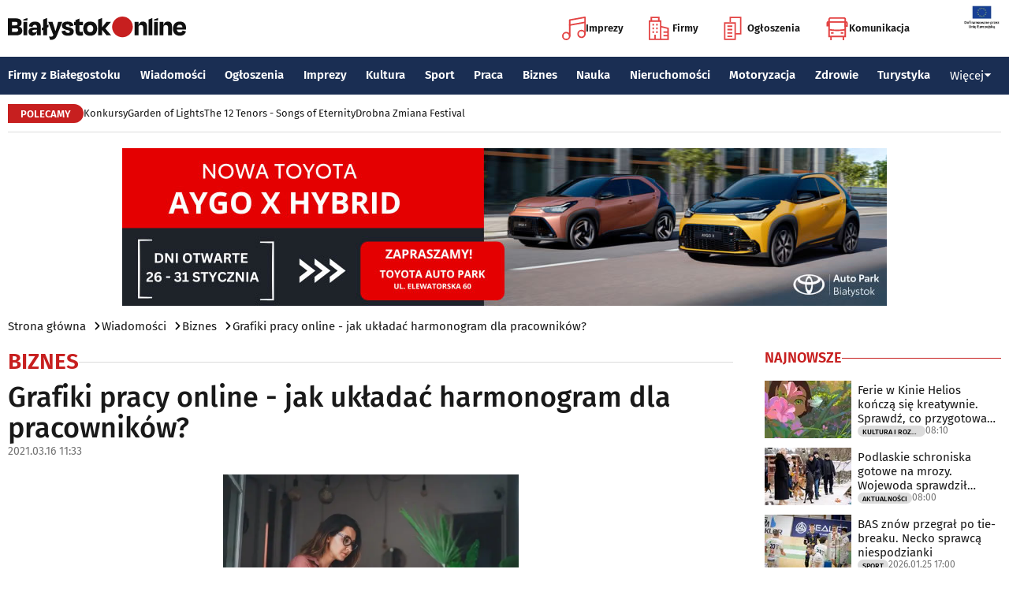

--- FILE ---
content_type: text/html; charset=utf-8
request_url: https://www.bialystokonline.pl/grafiki-pracy-online-jak-ukladac-harmonogram-dla-pracownikow,artykul,122834,4,1.html
body_size: 12452
content:

    
<!DOCTYPE html>
<html lang="pl">
		

<head>

<title>Grafiki pracy online - jak układać harmonogram dla pracowników?, Biznes, Wiadomości Białystok Online Portal Miejski Białystok (Bialystok)</title>


<link rel="preload" href="/font/firasans-regular.woff2" as="font" type="font/woff2" crossorigin>
<link rel="preload" href="/font/firasans-semibold.woff2" as="font" type="font/woff2" crossorigin>
<link rel="preload" href="/font/firasans-medium.woff2" as="font" type="font/woff2" crossorigin>
	

<!-- Białystok, Bialystok -->
<meta name="title" content="Grafiki pracy online - jak układać harmonogram dla pracowników?, Biznes, Wiadomości Białystok Online Portal Miejski Białystok (Bialystok)" /><meta name="keywords" content="białystok, bialystok, bstok, białystokonline, bialystokonline, Grafiki pracy online - jak układać harmonogram dla pracowników?, grafik pracy, harmonogram pracy, czas pracyBiznes, podlasie, online, on line, portal, miejski, informacje, rozrywka, biznes, motoryzacja, dom, mieszkanie, nauka, zdrowie, uroda, praca, turystyka, zakupy, firmy, katalog, firm, imprezy, koncert, lokale, repertuar, kina, teatr, rozkład, urzędy, hotele, ogłoszenia, drobne" /><meta name="description" content="Grafiki pracy online - jak układać harmonogram dla pracowników?, Biznes, Grafiki pracy online pomagają usprawnić proces planowania harmonogramów pracowników. Dzięki temu zapewnimy ciągłość pracy zespołu., Wiadomości Białystok Online - Portal Miejski Białystok (Bialystok). Najpełniejsze i najbardziej aktualne źródło informacji o Białymstoku. Aktualne informacje, Rozrywka, Biznes, Motoryzacja, Dom i Mieszkanie, Nauka, Zdrowie i Uroda, Praca, Turystyka, Zakupy." /><meta name="abstract" content="białystok, bialystok, bstok, białystokonline, bialystokonline, Grafiki pracy online - jak układać harmonogram dla pracowników?, grafik pracy, harmonogram pracy, czas pracyBiznes, podlasie, online, on line, portal, miejski, informacje, rozrywka, biznes, motoryzacja, dom, mieszkanie, nauka, zdrowie, uroda, praca, turystyka, zakupy, firmy, katalog, firm, imprezy, koncert, lokale, repertuar, kina, teatr, rozkład, urzędy, hotele, ogłoszenia, drobne" /><meta name="robots" content="index, follow" />
	<meta name="GOOGLEBOT" content="index, follow" />
	<meta name="revisit-after" content="1 day" />

<meta name="agency" content="BiałystokOnline.pl" />
<meta name="author" content="BiałystokOnline.pl, Bialystok" />
<meta http-equiv="Content-Type" content="text/html; charset=utf-8" />
<meta name="viewport" content="width=device-width, initial-scale=1" />


<!-- OpenGraph data -->
<meta property="og:title" content="Grafiki pracy online - jak układać harmonogram dla pracowników?" /><meta property="og:type" content="article" /><meta property="og:url" content="https://www.bialystokonline.pl/grafiki-pracy-online-jak-ukladac-harmonogram-dla-pracownikow,artykul,122834,4,1.html" /><meta property="og:image" content="https://www.bialystokonline.pl/gfx/gfx_artykuly/202103/122834-a1.webp" />
		  <meta property="og:image:type" content="image/webp">
		  <meta property="og:image:width" content="630" />
		  <meta property="og:image:height" content="420">
			  <meta property="og:description" content="Grafiki pracy online pomagają usprawnić proces planowania harmonogramów pracowników. Dzięki temu zapewnimy ciągłość pracy zespołu." /><meta property="og:site_name" content="BiałystokOnline.pl" /><meta property="og:updated_time" content="2021-03-16 11:33:16" />	
<link rel="canonical" href="https://www.bialystokonline.pl/grafiki-pracy-online-jak-ukladac-harmonogram-dla-pracownikow,artykul,122834,4,1.html" />

	 
<link rel="icon" type="image/png" href="/img/favicon-96x96.png" sizes="96x96" />
<link rel="icon" type="image/svg+xml" href="/img/favicon.svg" />
<link rel="shortcut icon" href="/img/favicon.ico" />
<link rel="apple-touch-icon" sizes="180x180" href="/img/apple-touch-icon.png" />
<meta name="apple-mobile-web-app-title" content="BO" />
<link rel="manifest" href="/img/site.webmanifest" />

<script src="/js/main.min.js?202509292135" defer></script>
<link href="/css/main.min.css?202510172358" rel="stylesheet" type="text/css" />



<script src="https://consent.cookiefirst.com/sites/bialystokonline.pl-862477e6-c1c9-4c22-8cb0-685649c19c10/consent.js"></script>

	

<!-- Google tag (gtag.js) -->
<script async src="https://www.googletagmanager.com/gtag/js?id=G-Q656RGJPYY" data-cookiefirst-script="google_analytics" script="analytics_storage"></script>
<script>
  window.dataLayer = window.dataLayer || [];
  function gtag(){dataLayer.push(arguments);}
  gtag('js', new Date());
   gtag('config', 'G-Q656RGJPYY');gtag('event', 'page_view', {
  								'artykul_dzial': 'Artykuły/Biznes',
  								'artykul_autor': '',
  								'artykul_tytul': 'Grafiki pracy online - jak układać harmonogram dla pracowników?',
								'content_group': 'Artykuły'});
								</script>	
<!-- Facebook Pixel Code -->
<script type="text/plain" data-cookiefirst-script="facebook">
!function(f,b,e,v,n,t,s){if(f.fbq)return;n=f.fbq=function(){n.callMethod?
n.callMethod.apply(n,arguments):n.queue.push(arguments)};if(!f._fbq)f._fbq=n;
n.push=n;n.loaded=!0;n.version='2.0';n.queue=[];t=b.createElement(e);t.async=!0;
t.src=v;s=b.getElementsByTagName(e)[0];s.parentNode.insertBefore(t,s)}(window,
document,'script','https://connect.facebook.net/en_US/fbevents.js');
fbq('init', '763931190431104'); // Insert your pixel ID here.
fbq('track', 'PageView');
</script>
<noscript>
<img height="1" width="1" alt style="display:none" src="https://www.facebook.com/tr?id=763931190431104&ev=PageView&noscript=1" />
</noscript>
<!-- DO NOT MODIFY -->
<!-- End Facebook Pixel Code -->

<script src="https://rum-agent.eu-01.cloud.solarwinds.com/ra-e-1838253088687382528.js" async></script>

</head>

<body>

<header class="topmenu">
    <div class="topmenu-top container">
        <a href="/" title="Białystok Online">
            <img class="topmenu-bo" src="/img/bialystokonline.svg" width="208" height="22" alt="Białystok Online" />
        </a>
        <a href="/informacje,28.html" class="topmenu-ue">
            <picture>
                <source type="image/webp" srcset="/img/ue91.webp 1x,/img/ue182.webp 2x" media="(min-width:79.9375rem)" width="91" height="60" />
				<source type="image/jpg" srcset="/img/ue91.jpg 1x,/img/ue182.jpg 2x" media="(min-width:79.9375rem)" width="91" height="60" />
                <source type="image/webp" srcset="/img/ue45.webp 1x,/img/ue91.webp 2x" width="45" height="30" />
                <source type="image/jpg" srcset="/img/ue45.jpg 1x,/img/ue91.jpg 2x" width="45" height="30" />
                <img src="/img/ue45.jpg" width="45" height="30" alt="" />
            </picture>
        </a>
        <button class="topmenu-hamb" id="hamb-btn" aria-expanded="false" aria-controls="topmenu-nav" aria-haspopup="true" aria-label="Menu nawigacyjne">
            <span class="topmenu-hamb-line"></span>
        </button>
        <nav class="topmenu-ico">
            <ul class="topmenu-icoul">
                <li class="topmenu-icoli">
                    <a href="/imprezy" class="topmenu-icoa">
                        <span class="ico-note2" aria-hidden="true"></span>
                        Imprezy
                    </a>
                </li>
                <li class="topmenu-icoli">
                    <a href="/katalog-firm-i-instytucji" class="topmenu-icoa">
                        <span class="ico-build2" aria-hidden="true"></span>
                        Firmy
                    </a>
                </li>
                <li class="topmenu-icoli">
                    <a href="/ogloszenia" class="topmenu-icoa">
                        <span class="ico-paper2" aria-hidden="true"></span>
                        Ogłoszenia
                    </a>
                </li>
                <li class="topmenu-icoli">
                    <button class="topmenu-icoa">
                        <span class="ico-bus2" aria-hidden="true"></span>
                        Komunikacja
                    </button>
                    <ul class="topmenu-icoul2">
                        <li class="topmenu-icoli2">
                            <a href="/komunikacja-miejska" target=_blank class="topmenu-icoa2">Komunikacja miejska</a>
                        </li>
                        <li class="topmenu-icoli2">
                            <a href="/rozklad-jazdy-pkp-bialystok" class="topmenu-icoa2">Rozkład jazdy PKP Białystok</a>
                        </li>
                    </ul>
                </li>
            </ul>
        </nav>
    </div>
    <nav class="topmenu-nav" id="topmenu-nav" role="menu">
        <div class="topmenu-top container">
            <a href="/" title="Białystok Online">
                <img class="topmenu-bo" src="/img/bialystokonline.svg" width="208" height="22" alt="Białystok Online" />
            </a>
            <a href="/informacje,28.html" class="topmenu-ue">
                <picture>
                <source type="image/webp" srcset="/img/ue45.webp 1x,/img/ue91.webp 2x" />
				<source type="image/jpg" srcset="/img/ue45.jpg 1x,/img/ue91.jpg 2x" />
                <img src="/img/ue45.jpg" width="45" height="30" alt="" />
                </picture>
            </a>
            <button class="topmenu-hamb" id="hamb-btn-close" aria-expanded="true" aria-controls="topmenu-nav" aria-haspopup="true" aria-label="Menu nawigacyjne">
                <span class="topmenu-hamb-line"></span>
            </button>
        </div>
        <div class="topmenu-wrap">
            <ul class="topmenu-ulico">
                <li class="topmenu-li">
                    <a href="/imprezy" class="topmenu-ai">
                        <span class="topmenu-a-ico ico-note" aria-hidden="true"></span>
                        Imprezy
                    </a>
                </li>
                <li class="topmenu-li">
                    <a href="/katalog-firm-i-instytucji" class="topmenu-ai">
                        <span class="topmenu-a-ico ico-build" aria-hidden="true"></span>
                        Firmy
                    </a>
                </li>
                <li class="topmenu-li">
                    <a href="/ogloszenia" class="topmenu-ai">
                        <span class="topmenu-a-ico ico-paper" aria-hidden="true"></span>
                        Ogłoszenia
                    </a>
                </li>
                <li class="topmenu-li">
                    <button class="topmenu-ai topmenu-btn" data-js="expand-btn" aria-expanded="false">
                        <span class="topmenu-a-ico ico-bus" aria-hidden="true"></span>
                        Komunikacja
                        <span class="topmenu-arr"></span>
                    </button>
                    <ul class="topmenu-ul2 topmenu-ul2i">
                        <li class="topmenu-li2">
                            <a href="/komunikacja-miejska" class="topmenu-ai2">Komunikacja miejska</a>
                        </li>
                        <li class="topmenu-li2">
                            <a href="/rozklad-jazdy-pkp-bialystok" class="topmenu-ai2">Rozkład jazdy PKP Białystok</a>
                        </li>
                    </ul>
                </li>
            </ul>
            <ul class="topmenu-ul">
                <li class="topmenu-li">
                    <button class="topmenu-arr" data-js="expand-btn" aria-expanded="false"></button>
                    <a href="/katalog-firm-i-instytucji" class="topmenu-a">Firmy z Białegostoku</a>
                    <ul class="topmenu-ul2">
                        <li class="topmenu-li2">
                            <a href="/katalog-firm-i-instytucji" class="topmenu-a2">Znajdź firmę</a>
                        </li>
                        <li class="topmenu-li2">
                            <a href="/katalog-firm-i-instytucji" class="topmenu-a2">Katalog Firm i Instytucji</a>
                        </li>
                        <li class="topmenu-li2">
                            <a href="/gastronomia-i-jedzenie,grupa,18,1.html" class="topmenu-a2">Gastronomia</a>
                        </li>
                        <li class="topmenu-li2">
                            <a href="/promocje" class="topmenu-a2">Oferty firm</a>
                        </li>
                        <li class="topmenu-li2">
                            <a href="/formularz,dodaj-do-katalogu.html" class="topmenu-a2">+ Dodaj firmę</a>
                        </li>
                    </ul>
                </li>
                <li class="topmenu-li">
                    <button class="topmenu-arr" data-js="expand-btn" aria-expanded="false"></button>
                    <a href="/wiadomosci" class="topmenu-a">Wiadomości</a>
                    <ul class="topmenu-ul2">
                        <li class="topmenu-li2">
                            <a href="/aktualnosci,wiadomosci,1,1.html" class="topmenu-a2">Aktualności</a>
                        </li>
                        <li class="topmenu-li2">
                            <a href="/kultura-i-rozrywka,wiadomosci,2,1.html" class="topmenu-a2">Kultura i rozrywka</a>
                        </li>
                        <li class="topmenu-li2">
                            <a href="/sport,wiadomosci,3,1.html" class="topmenu-a2">Sport</a>
                        </li>
                        <li class="topmenu-li2">
                            <a href="/biznes,wiadomosci,4,1.html" class="topmenu-a2">Biznes</a>
                        </li>
                        <li class="topmenu-li2">
                            <a href="/praca,wiadomosci,10,1.html" class="topmenu-a2">Praca</a>
                        </li>
                        <li class="topmenu-li2">
                            <a href="/fotoreportaze,1.html" class="topmenu-a2">Fotoreportaże</a>
                        </li>
                    </ul>
                </li>
                <li class="topmenu-li">
                    <button class="topmenu-arr" data-js="expand-btn" aria-expanded="false"></button>
                    <a href="/ogloszenia" class="topmenu-a">Ogłoszenia</a>
                    <ul class="topmenu-ul2">
                        <li class="topmenu-li2">
                            <a href="/praca-oferty-pracy,ogloszenia,9,1.html" class="topmenu-a2">Praca: Oferty pracy</a>
                        </li>
                        <li class="topmenu-li2">
                            <a href="/praca-szukam-pracy,ogloszenia,8,1.html" class="topmenu-a2">Praca: Szukam pracy</a>
                        </li>
                        <li class="topmenu-li2">
                            <a href="/nieruchomosci-sprzedam-rynek-wtorny,ogloszenia,5,1.html" class="topmenu-a2">Nieruchomości: rynek wtórny</a>
                        </li>
                        <li class="topmenu-li2">
                            <a href="/nieruchomosci-sprzedam-rynek-pierwotny,ogloszenia,47,1.html" class="topmenu-a2">Nieruchomości: rynek pierwotny</a>
                        </li>
                        <li class="topmenu-li2">
                            <a href="/nieruchomosci-oferuje-do-wynajecia,ogloszenia,44,1.html" class="topmenu-a2">Nieruchomości: do wynajęcia</a>
                        </li>
                        <li class="topmenu-li2">
                            <a href="/promocje" class="topmenu-a2">Oferty firm</a>
                        </li>
                        <li class="topmenu-li2">
                            <a href="/dodaj-ogloszenie,9.html" class="topmenu-a2">+ Dodaj ofertę pracy</a>
                        </li>
                        <li class="topmenu-li2">
                            <a href="/dodaj-ogloszenie,5.html" class="topmenu-a2">+ Dodaj ofertę sprzedaży nieruchomości</a>
                        </li>
                    </ul>
                </li>
                <li class="topmenu-li">
                    <button class="topmenu-arr" data-js="expand-btn" aria-expanded="false"></button>
                    <a href="/imprezy" class="topmenu-a">Imprezy</a>
                    <ul class="topmenu-ul2">
                        <li class="topmenu-li2"><a href="/kultura-i-rozrywka,wiadomosci,2,1.html" class="topmenu-a2">Wiadomości: Kultura i Rozrywka</a></li>
                        <li class="topmenu-li2"><a href="/imprezy" class="topmenu-a2">Kalendarz wydarzeń</a></li>
                        <li class="topmenu-li2"><a href="/klubowe-taneczne-granie-do-piwa,imprezy,1,1.html" class="topmenu-a2">Imprezy klubowe</a></li>
                        <li class="topmenu-li2"><a href="/koncerty,imprezy,8,1.html" class="topmenu-a2">Koncerty</a></li>
                        <li class="topmenu-li2"><a href="/repertuar-kin-i-teatrow" class="topmenu-a2">Repertuar kina, teatr, opera</a></li>
                        <li class="topmenu-li2"><a href="/gastronomia-i-jedzenie,grupa,18,1.html" class="topmenu-a2">Gastronomia i jedzenie</a></li>
                        <li class="topmenu-li2"><a href="/rozrywka,grupa,19,1.html" class="topmenu-a2">Lokale rozrywkowe</a></li>
                        <li class="topmenu-li2"><a href="/konkursy" class="topmenu-a2">Konkursy</a></li>
                        <li class="topmenu-li2"><a href="/fotoreportaze,1.html" class="topmenu-a2">Fotoreportaże</a></li>
                        <li class="topmenu-li2"><a href="/formularz,zglos-impreze.html" class="topmenu-a2">+ Dodaj wydarzenie</a></li>
                    </ul>
                </li>
                <li class="topmenu-li">
                    <button class="topmenu-arr" data-js="expand-btn" aria-expanded="false"></button>
                    <a href="/kultura" class="topmenu-a">Kultura</a>
                    <ul class="topmenu-ul2">
                        <li class="topmenu-li2"><a href="/imprezy" class="topmenu-a2">Kalendarz wydarzeń</a></li>
                        <li class="topmenu-li2"><a href="/repertuar-kin-i-teatrow" class="topmenu-a2">Repertuar kina, teatr, opera</a></li>
                        <li class="topmenu-li2"><a href="/koncerty-muzyki-powaznej,imprezy,2,1.html" class="topmenu-a2">Koncerty muzyki poważnej</a></li>
                        <li class="topmenu-li2"><a href="/wystawy-wernisaze-wydarzenia-artystyczne,imprezy,5,1.html" class="topmenu-a2">Wystawy, wernisaże, wydarzenia artystyczne</a></li>
                        <li class="topmenu-li2"><a href="/kultura-sztuka,grupa,05,1.html" class="topmenu-a2">Obiekty kulturalne</a></li>
                        <li class="topmenu-li2"><a href="/konkursy" class="topmenu-a2">Konkursy</a></li>
                        <li class="topmenu-li2"><a href="/fotoreportaze,1.html" class="topmenu-a2">Fotoreportaże</a></li>
                        <li class="topmenu-li2"><a href="/formularz,zglos-impreze.html" class="topmenu-a2">+ Dodaj wydarzenie</a></li>
                    </ul>
                </li>
                <li class="topmenu-li">
                    <button class="topmenu-arr" data-js="expand-btn" aria-expanded="false"></button>
                    <a href="/sport" class="topmenu-a">Sport</a>
                    <ul class="topmenu-ul2">
                        <li class="topmenu-li2"><a href="/tag.php?s=4&q=jagiellonia" class="topmenu-a2">Jagiellonia</a></li>
                        <li class="topmenu-li2"><a href="/tag.php?s=4&q=podlaski+futbol" class="topmenu-a2">Podlaski futbol</a></li>
                        <li class="topmenu-li2"><a href="/tag.php?s=4&q=ściąga+kibica" class="topmenu-a2">Ściąga kibica</a></li>
                        <li class="topmenu-li2"><a href="/tag.php?s=4&q=bieganie" class="topmenu-a2">Bieganie</a></li>
                        <li class="topmenu-li2"><a href="/tag.php?s=4&q=koszykówka" class="topmenu-a2">Koszykówka</a></li>
                        <li class="topmenu-li2"><a href="/tag.php?s=4&q=siatkówka" class="topmenu-a2">Siatkówka</a></li>
                        <li class="topmenu-li2"><a href="/wydarzenia-sportowe-i-rekreacyjne,imprezy,4,1.html" class="topmenu-a2">Imprezy sportowe</a></li>
                        <li class="topmenu-li2"><a href="/sport-rozrywka-rekreacja,grupa,12,1.html" class="topmenu-a2">Obiekty sportowe</a></li>
                        <li class="topmenu-li2"><a href="/fotoreportaze,1.html" class="topmenu-a2">Fotoreportaże</a></li>
                        <li class="topmenu-li2"><a href="/formularz,zglos-impreze.html" class="topmenu-a2">+ Dodaj wydarzenie</a></li>
                    </ul>
                </li>
                <li class="topmenu-li">
                    <button class="topmenu-arr" data-js="expand-btn" aria-expanded="false"></button>
                    <a href="/praca" class="topmenu-a">Praca</a>
                    <ul class="topmenu-ul2">
                        <li class="topmenu-li2"><a href="/praca-oferty-pracy,ogloszenia,9,1.html" class="topmenu-a2">Oferty pracy</a></li>
                        <li class="topmenu-li2"><a href="/praca-szukam-pracy,ogloszenia,8,1.html" class="topmenu-a2">Szukam pracy</a></li>
                        <li class="topmenu-li2"><a href="/kursy-szkolenia,kategoria,336,02,0,1.html" class="topmenu-a2">Kursy i szkolenia</a></li>
                        <li class="topmenu-li2"><a href="/dodaj-ogloszenie,9.html" class="topmenu-a2">+ Dodaj ofertę pracy</a></li>
                    </ul>
                </li>
                <li class="topmenu-li">
                    <button class="topmenu-arr" data-js="expand-btn" aria-expanded="false"></button>
                    <a href="/biznes" class="topmenu-a">Biznes</a>
                    <ul class="topmenu-ul2">
                        <li class="topmenu-li2"><a href="/katalog-firm-i-instytucji" class="topmenu-a2">Znajdź firmę</a></li>
                        <li class="topmenu-li2"><a href="/katalog-firm-i-instytucji" class="topmenu-a2">Katalog Firm i Instytucji</a></li>
                        <li class="topmenu-li2"><a href="/biznes-prawo-ekonomia,grupa,10,1.html" class="topmenu-a2">Firmy: Biznes, prawo, ekonomia</a></li>
                        <li class="topmenu-li2"><a href="/reklama,grupa,16,1.html" class="topmenu-a2">Firmy: Reklama</a></li>
                        <li class="topmenu-li2"><a href="/urzedy-instytucje,grupa,03,1.html" class="topmenu-a2">Urzędy, instytucje</a></li>
                        <li class="topmenu-li2"><a href="/promocje" class="topmenu-a2">Oferty firm</a></li>
                        <li class="topmenu-li2"><a href="/formularz,dodaj-do-katalogu.html" class="topmenu-a2">+ Dodaj firmę</a></li>
                    </ul>
                </li>
                <li class="topmenu-li">
                    <button class="topmenu-arr" data-js="expand-btn" aria-expanded="false"></button>
                    <a href="/nauka" class="topmenu-a">Nauka</a>
                    <ul class="topmenu-ul2">
                        <li class="topmenu-li2"><a href="/szkoly-wyzsze,kategoria,5,02,0,1.html" class="topmenu-a2">Uczelnie wyższe</a></li>
                        <li class="topmenu-li2"><a href="/szkoly-policealne-i-podyplomowe,kategoria,6,02,0,1.html" class="topmenu-a2">Szkoły policealne i podyplomowe</a></li>
                        <li class="topmenu-li2"><a href="/szkoly-ponadpodstawowe-i-srednie,kategoria,4,02,0,1.html" class="topmenu-a2">Szkoły średnie</a></li>
                        <li class="topmenu-li2"><a href="/szkoly-podstawowe,kategoria,2,02,0,1.html" class="topmenu-a2">Szkoły podstawowe</a></li>
                        <li class="topmenu-li2"><a href="/przedszkola,kategoria,1,02,0,1.html" class="topmenu-a2">Przedszkola</a></li>
                        <li class="topmenu-li2"><a href="/kursy-szkolenia,kategoria,336,02,0,1.html" class="topmenu-a2">Kursy i szkolenia</a></li>
                        <li class="topmenu-li2"><a href="/nauka-korepetycje,ogloszenia,57,1.html" class="topmenu-a2">Korepetycje</a></li>
                        <li class="topmenu-li2"><a href="/formularz,dodaj-do-katalogu.html" class="topmenu-a2">+ Dodaj szkołę</a></li>
                    </ul>
                </li>
                <li class="topmenu-li">
                    <button class="topmenu-arr" data-js="expand-btn" aria-expanded="false"></button>
                    <a href="/nieruchomosci" class="topmenu-a">Nieruchomości</a>
                    <ul class="topmenu-ul2">
                        <li class="topmenu-li2"><a href="/dom-mieszkanie-budownictwo,grupa,01,1.html" class="topmenu-a2">Firmy: Dom, mieszkanie, budownictwo</a></li>
                        <li class="topmenu-li2"><a href="/agencje-nieruchomosci,kategoria,126,01,1.html" class="topmenu-a2">Agencje Nieruchomości</a></li>
                        <li class="topmenu-li2"><a href="/developerzy,kategoria,385,01,1.html" class="topmenu-a2">Developerzy</a></li>
                        <li class="topmenu-li2"><a href="/budowlane-materialy,kategoria,257,01,0,1.html" class="topmenu-a2">Budowlane materiały</a></li>
                        <li class="topmenu-li2"><a href="/drzwi-okna,kategoria,291,01,0,1.html" class="topmenu-a2">Drzwi i okna</a></li>
                        <li class="topmenu-li2"><a href="/meble-sklepy,kategoria,108,01,0,1.html" class="topmenu-a2">Meble</a></li>
                        <li class="topmenu-li2"><a href="/nieruchomosci-sprzedam-rynek-wtorny,ogloszenia,5,1.html" class="topmenu-a2">Nieruchomości: Rynek wtórny</a></li>
                        <li class="topmenu-li2"><a href="/nieruchomosci-sprzedam-rynek-pierwotny,ogloszenia,47,1.html" class="topmenu-a2">Oferty developerów</a></li>
                        <li class="topmenu-li2"><a href="/nieruchomosci-dzialki-grunty,ogloszenia,39,1.html" class="topmenu-a2">Działki, grunty</a></li>
                        <li class="topmenu-li2"><a href="/dodaj-ogloszenie,5.html" class="topmenu-a2">+ Dodaj ofertę sprzedaży nieruchomości</a></li>
						<li class="topmenu-li2"><a href="/dodaj-ogloszenie,47.html" class="topmenu-a2">+ Dodaj ofertę sprzedaży developera</a></li>																																																						
                    </ul>
                </li>
                <li class="topmenu-li">
                    <button class="topmenu-arr" data-js="expand-btn" aria-expanded="false"></button>
                    <a href="/motoryzacja" class="topmenu-a">Motoryzacja</a>
                    <ul class="topmenu-ul2">
                        <li class="topmenu-li2"><a href="/motoryzacja,grupa,08,1.html" class="topmenu-a2">Firmy: Motoryzacja</a></li>
                        <li class="topmenu-li2"><a href="/dealerzy,kategoria,200,08,0,1.html" class="topmenu-a2">Dealerzy</a></li>
                        <li class="topmenu-li2"><a href="/mechanika-pojazdowa,kategoria,190,08,0,1.html" class="topmenu-a2">Mechanika pojazdowa</a></li>
                        <li class="topmenu-li2"><a href="/blacharstwo-lakiernictwo,kategoria,325,08,0,1.html" class="topmenu-a2">Blacharstwo, lakiernictwo</a></li>
                        <li class="topmenu-li2"><a href="/akcesoria-i-czesci-zamienne,kategoria,178,08,0,1.html" class="topmenu-a2">Akcesoria i części zamienne</a></li>
                        <li class="topmenu-li2"><a href="/motoryzacja-sprzedam,ogloszenia,1,1.html" class="topmenu-a2">Ogłoszenia: Sprzedam</a></li>
                        <li class="topmenu-li2"><a href="/dodaj-ogloszenie,1.html" class="topmenu-a2">+ Dodaj ofertę sprzedaży auta</a></li>
                    </ul>
                </li>
                <li class="topmenu-li">
                    <button class="topmenu-arr" data-js="expand-btn" aria-expanded="false"></button>
                    <a href="/zdrowie" class="topmenu-a">Zdrowie</a>
                    <ul class="topmenu-ul2 is-rev">
                        <li class="topmenu-li2"><a href="/zdrowie-medycyna,grupa,07,1.html" class="topmenu-a2">Firmy: Zdrowie, medycyna</a></li>
                        <li class="topmenu-li2"><a href="/zdrowie-gabinety-i-poradnie-medyczne,grupa,07,1.html" class="topmenu-a2">Gabinety i poradnie medyczne</a></li>
                        <li class="topmenu-li2"><a href="/stomatologia,kategoria,24,07,0,1.html" class="topmenu-a2">Stomatolodzy</a></li>
                        <li class="topmenu-li2"><a href="/rehabilitacja-fizjoterapia,kategoria,348,07,0,1.html" class="topmenu-a2">Rehabilitacja, fizjoterapia</a></li>
                        <li class="topmenu-li2"><a href="/psychiatria-psychologia-psychoterapia,kategoria,55,07,0,1.html" class="topmenu-a2">Psychiatria, psychologia, psychoterapia</a></li>
                        <li class="topmenu-li2"><a href="/apteki,kategoria,13,07,0,1.html" class="topmenu-a2">Apteki</a></li>
                    </ul>
                </li>
                <li class="topmenu-li">
                    <button class="topmenu-arr" data-js="expand-btn" aria-expanded="false"></button>
                    <a href="/turystyka" class="topmenu-a">Turystyka</a>
                    <ul class="topmenu-ul2 is-rev">
                        <li class="topmenu-li2"><a href="/turystyka-noclegi,grupa,04,1.html" class="topmenu-a2">Noclegi</a></li>
                        <li class="topmenu-li2"><a href="/hotele-noclegi,kategoria,10,04,0,1.html" class="topmenu-a2">Hotele</a></li>
                        <li class="topmenu-li2"><a href="/biura-podrozy,kategoria,62,04,1.html" class="topmenu-a2">Biura podróży</a></li>
                        <li class="topmenu-li2"><a href="/rozklad-jazdy-pkp-bialystok" class="topmenu-a2">Rozkład jazdy PKP Białystok</a></li>
                        <li class="topmenu-li2"><a href="/komunikacja-miejska" class="topmenu-a2">Komunikacja miejska</a></li>
                    </ul>
                </li>
                <li class="topmenu-li">
                    <button class="topmenu-a topmenu-btn" data-js="expand-btn" aria-expanded="false">Więcej <span class="topmenu-arr"></span></button>
                    <ul class="topmenu-ul2 is-rev">
                        <li class="topmenu-li2">
                            <a href="/uroda" class="topmenu-a2">Uroda</a>
                        </li>
                        <li class="topmenu-li2">
                            <a href="/rodzina" class="topmenu-a2">Rodzina</a>
                        </li>
                        <li class="topmenu-li2">
                            <a href="/kulinaria" class="topmenu-a2">Kulinaria</a>
                        </li>
                        <li class="topmenu-li2">
                            <a href="/drogowka,wiadomosci,15,1.html" class="topmenu-a2">Drogówka</a>
                        </li>
                        <li class="topmenu-li2">
                            <a href="/kryminalne,wiadomosci,14,1.html" class="topmenu-a2">Kryminalne</a>
                        </li>
                        <li class="topmenu-li2">
                            <a href="/kraj-i-swiat,wiadomosci,7,1.html" class="topmenu-a2">Kraj i Świat</a>
                        </li>
                        <li class="topmenu-li2">
                            <a href="/ciekawostki,wiadomosci,8,1.html" class="topmenu-a2">Ciekawostki</a>
                        </li>
                        <li class="topmenu-li2">
                            <a href="/historia-bialegostoku" class="topmenu-a2">Historia Białegostoku</a>
                        </li>
                        <li class="topmenu-li2">
                            <a href="/wazne-telefony" class="topmenu-a2">Ważne telefony</a>
                        </li>
						<li class="topmenu-li2">
                            <a href="/konkursy" class="topmenu-a2">Konkursy</a>
                        </li>
                        <li class="topmenu-li2">
                            <a href="https://reklama.bialystokonline.pl" class="topmenu-a2">Reklama w BiałystokOnline</a>
                        </li>
                    </ul>
                </li>
            </ul>
        <div>
    </nav>
    
<nav class="topmenu-bot container">
        <div class="topmenu-bot-inner">
			<p class="topmenu-bot-label hdr-label"><span>POLECAMY</span></p>
            	<ul class="topmenu-botul">
				
<li class="topmenu-botli"><a href="https://www.bialystokonline.pl/konkursy"  title="Konkursy"  class="topmenu-bota">Konkursy</a></li><li class="topmenu-botli"><a href="https://www.bialystokonline.pl/garden-of-lights-bialystok-park-dinozaurow,impreza,147505,5,1.html"  title="Garden of Lights"  class="topmenu-bota">Garden of Lights</a></li><li class="topmenu-botli"><a href="https://www.bialystokonline.pl/the-12-tenors-songs-of-eternity,impreza,146450,2,1.html"  title="The 12 Tenors - Songs of Eternity"  class="topmenu-bota">The 12 Tenors - Songs of Eternity</a></li><li class="topmenu-botli"><a href="https://www.bialystokonline.pl/drobna-zmiana-festival,ti.html"  title="Drobna Zmiana Festival"  class="topmenu-bota">Drobna Zmiana Festival</a></li>		</ul>
	</div>
</nav>
            
</header>
<aside class="alien-container">
<a href='https://www.bialystokonline.pl/phpads/adclick.php?bannerid=9352&amp;zoneid=0&amp;source=&amp;dest=https%3A%2F%2Fwww.toyota-bialystok.pl%2Fnowe-samochody%2Fnowe-aygo-x%2F%3F%26utm_source%3DBialystokOnline.pl%26utm_campaign%3Dbaner_BialystokOnline%26utm_medium%3Dkampania_banerowa' target='_blank'><img src='https://www.bialystokonline.pl/b/autopark_970x200_20260122.jpg' width='970' height='200' alt='Toyota Auto Park' title='Toyota Auto Park' border='0'></a><div id="beacon_9352" style="position: absolute; left: 0px; top: 0px; visibility: hidden;"><img src='https://www.bialystokonline.pl/phpads/adlog.php?bannerid=9352&amp;clientid=8585&amp;zoneid=0&amp;source=&amp;block=0&amp;capping=0&amp;cb=8165250020d790ae356bd7df1981d937' width='0' height='0' alt='' style='width: 0px; height: 0px;'></div></aside>

<div class="bcrumbs container"><ul class="bcrumbs-ul"><li class="bcrumbs-li"><a class="bcrumbs-a" href="/" title="Strona główna">Strona główna</a></li><li class="bcrumbs-li"><a class="bcrumbs-a" href="/wiadomosci" title="Wiadomości">Wiadomości</a></li><li class="bcrumbs-li"><a class="bcrumbs-a" href="/biznes,wiadomosci,4,1.html" title="Biznes">Biznes</a></li><li class="bcrumbs-li"><a class="bcrumbs-a" href="/grafiki-pracy-online-jak-ukladac-harmonogram-dla-pracownikow,artykul,122834,4,1.html" title="Grafiki pracy online - jak układać harmonogram dla pracowników?">Grafiki pracy online - jak układać harmonogram dla pracowników?</a></li></ul></div>    
    <!-- TRESC -->
    <main class="container l-2-cols">
        <div class="col-main"> <!-- GLOWNA KOLUMNA -->
            <h2 class="hdrline"><a href="/biznes,wiadomosci,4,1.html" id="ArtykulyDzial" title="Biznes">Biznes</a></h2><div class="art-hdr">
       <h1 class="h1">Grafiki pracy online - jak układać harmonogram dla pracowników?</h1>
       <div class="art-date">2021.03.16 11:33</div></div><figure class="art-fig"><div class="art-figim">
            <picture><source type="image/webp" media="(min-width:79.9375rem)" srcset="https://www.bialystokonline.pl/gfx/gfx_artykuly/202103/122834-a1.webp" width="630" height="420" /><source type="image/webp" srcset="https://www.bialystokonline.pl/gfx/gfx_artykuly/202103/122834-e.webp 375w,https://www.bialystokonline.pl/gfx/gfx_artykuly/202103/122834-d.webp 750w" sizes="(min-width:600px) 600px,100vw" width="375" height="250" /><source type="image/jpg" media="(min-width:79.9375rem)" srcset="https://www.bialystokonline.pl/gfx/gfx_artykuly/202103/122834-a1.jpg 1x" width="630" height="420" /><source type="image/jpg" srcset="https://www.bialystokonline.pl/gfx/gfx_artykuly/202103/122834-e.jpg 375w" sizes="(min-width:600px) 600px,100vw" width="375" height="250" /><img class="art-figimgarch" src="https://www.bialystokonline.pl/gfx/gfx_artykuly/202103/122834-e.jpg" width="375" height="250" alt="Grafiki pracy online - jak układać harmonogram dla pracowników?" loading="lazy" fetchpriority="high" />
            </picture></div></figure><p class="art-lid">Grafiki pracy online pomagają usprawnić proces planowania harmonogramów pracowników. Dzięki temu zapewnimy ciągłość pracy zespołu.</p><p class="art-cont"><b>Grafik - co zawiera</b><br />
<br />
Harmonogram czasu pracy to dokument, od którego powinniśmy rozpocząć planowanie podziału obowiązków, organizowanie działań zespołu. Dobrze rozpisany pozwala nam zapewnić ciągłość i efektywność pracy w zakładzie. Oczywiście, w grafiku nie sposób z wyprzedzeniem umieścić informacji o zdarzeniach losowych, L4, urlopach na żądanie czy dniach wziętych przez pracowników na opiekę nad dzieckiem. Takie bieżące sytuacje można jednak z łatwością opanować, korzystając z narzędzi dostępnych online, takich jak elektroniczny grafik dostępny na stronie <a href="https://inewi.pl/Funkcje/Grafiki-Pracy" target="_blank">inewi.pl</a>. <br />
<br />
Jednym z najbardziej ułatwiających pracę narzędzi są właśnie grafiki pracy online - odkryj zalety elektronicznych grafików pracy, korzystając z programu do automatycznego planowania i układania harmonogramu czasu pracy dla pracowników zmianowych, zdalnych, pracujących w trybie normowanym, nienormowanym bądź równoważnym. To pozwoli nam lepiej kontrolować pracę zespołu i bieżąco reagować na zmieniającą się sytuację. W programie możemy dokonać weryfikacji zgodności przyjętych ustaleń z kodeksem pracy, ustawić automatyczne powiadomienia dla pracowników, czy przypisać im konkretne zadania. <br />
<br />
Co powinno znaleźć się w grafiku? Przede wszystkim, w harmonogramie umieścić musimy dni robocze, dni wolne, godziny rozpoczęcia i zakończenia pracy w konkretne dni, a także wymiar czasu pracy.<br />
<br />
W grafik wpisujemy także wszystkie urlopy, ale również odpoczynki dobowe i tygodniowe. Pracownik musi mieć przynajmniej jedną wolną niedzielę raz na cztery tygodnie.<br />
<br />
<b>Tworzenie grafiku pracy</b><br />
<br />
Harmonogram czasu pracy należy tworzyć w oparciu o obowiązujące przepisy. Przede wszystkim, określić musimy ile godzin pracownicy będą musieli przepracować w danym okresie rozliczeniowym. Żeby to wyliczyć zgodnie z przepisami kodeksu pracy, normę tygodniową wynoszącą 40 godzin musimy pomnożyć przez liczbę pełnych tygodni występujących w okresie rozliczeniowym. Dodać należy iloczyn normy dobowej i dni, pozostających do końca okresu rozliczeniowego - tak zwane dni wystające. Cały ten wynik na końcu pomniejszamy o wszystkie święta, które przypadają na dni inne niż niedziela. <br />
<br />
W czasie układania grafiku musimy mieć na uwadze ustawowe przerwy, jakie przysługują pracownikowi pomiędzy kolejnymi dniami pracy. Doba pracownicza trwa 24 godziny. Co do zasady oznacza to, że pracownik powinien zaczynać pracę codziennie o tej samej porze. Różnica w tym zakresie dotyczy pracy na zmiany, ale i tu przepisy jasno określają przerwy między zakończeniem zmiany a rozpoczęciem jej następnego dnia - wynosi ona minimum 11 godzin.<br />
Tworząc grafik pamiętajmy, że każdy pracownik ma prawo do nieprzerwanego urlopu trwającego 14 dni. Resztę dni urlopowych może wykorzystywać nawet pojedynczo. Tak długa nieobecność może mieć wpływ na pracę firmy, warto więc dobrze ją zaplanować.<br />
<br />
Istotne jest, iż pracownicy muszą otrzymać harmonogram na minimum tydzień przed rozpoczęciem czasu jego obowiązywania. To wyprzedzenie pozwala nie tylko pracownikom zorganizować swoje prywatne sprawy, ale również pracodawcy podjąć działania, gdyby okazało się, że należy dokonać zmian w grafiku.</p><div class="art-tags"><strong class="art-tagsh hdr-label">Tagi</strong><ul class="art-tagsul">
                <li class="art-tagsli"><a class="art-tagsa" href="/tag.php?s=4&q=grafik+pracy" title="grafik pracy">grafik pracy</a></li><li class="art-tagsli"><a class="art-tagsa" href="/tag.php?s=4&q=harmonogram+pracy" title="harmonogram pracy">harmonogram pracy</a></li><li class="art-tagsli"><a class="art-tagsa" href="/tag.php?s=4&q=czas+pracy" title="czas pracy">czas pracy</a></li>
            </ul></div><div class="art-aut"><p class="art-autimg">
				<picture>
                            <source type="image/webp" srcset="/img/autor/avatar_1x.webp 1x,/img/autor/avatar_2x.webp 2x" width="64" height="64" />
                            <img class="art-autimgi" src="/img/autor/avatar_1x.jpg" alt="[ARTYKUŁ SPONSOROWANY]" width="64" height="64" loading="lazy" />
                        </picture>
            </p><div>
            <p class="art-autname">[ARTYKUŁ SPONSOROWANY]</p>
            <p>24@bialystokonline.pl</p>
            </div>
        </div><div class="hdrline l-space-top">Przeczytaj także</div><div class="cardbox l-space-bot"><div class="cardbox-wrap"><div class="cardbox-item"><a class="cardbox-itemia" href="/zblizaja-sie-najwieksze-w-regionie-targi-pracy-kazdy-moze-przyjsc,artykul,144943,10,1.html" title="Zbliżają się największe w regionie Targi Pracy. Każdy może przyjść">
                <picture>
                            <source type="image/webp" media="(min-width:79.9375rem)" srcset="https://www.bialystokonline.pl/gfx/gfx_artykuly/202503/144943-300x169.webp 1x,https://www.bialystokonline.pl/gfx/gfx_artykuly/202503/144943-600x338.webp 2x" width="300" height="169" />
                            <source type="image/webp" srcset="https://www.bialystokonline.pl/gfx/gfx_artykuly/202503/144943-300x169.webp 1x,https://www.bialystokonline.pl/gfx/gfx_artykuly/202503/144943-600x338.webp 2x" width="300" height="169" />
                            <img class="cardbox-itemimg" src="https://www.bialystokonline.pl/gfx/gfx_artykuly/202503/144943-300x169.jpg" alt="Zbliżają się największe w regionie Targi Pracy. Każdy może przyjść" width="300" height="169" loading="lazy" />
                        </picture>
            </a><a class="cardbox-itemt" href="/zblizaja-sie-najwieksze-w-regionie-targi-pracy-kazdy-moze-przyjsc,artykul,144943,10,1.html" title="Zbliżają się największe w regionie Targi Pracy. Każdy może przyjść">Zbliżają się największe w regionie Targi Pracy. Każdy może przyjść</a></div><div class="cardbox-item"><a class="cardbox-itemia" href="/targi-pracy-politechniki-bialostockiej-w-wydarzeniu-wezmie-udzial-wielu-pracodawcow,artykul,145518,10,1.html" title="Targi Pracy Politechniki Białostockiej. W wydarzeniu weźmie udział wielu pracodawców">
                <picture>
                            <source type="image/webp" media="(min-width:79.9375rem)" srcset="https://www.bialystokonline.pl/gfx/gfx_artykuly/202505/145518-300x169.webp 1x,https://www.bialystokonline.pl/gfx/gfx_artykuly/202505/145518-600x338.webp 2x" width="300" height="169" />
                            <source type="image/webp" srcset="https://www.bialystokonline.pl/gfx/gfx_artykuly/202505/145518-300x169.webp 1x,https://www.bialystokonline.pl/gfx/gfx_artykuly/202505/145518-600x338.webp 2x" width="300" height="169" />
                            <img class="cardbox-itemimg" src="https://www.bialystokonline.pl/gfx/gfx_artykuly/202505/145518-300x169.jpg" alt="Targi Pracy Politechniki Białostockiej. W wydarzeniu weźmie udział wielu pracodawców" width="300" height="169" loading="lazy" />
                        </picture>
            </a><a class="cardbox-itemt" href="/targi-pracy-politechniki-bialostockiej-w-wydarzeniu-wezmie-udzial-wielu-pracodawcow,artykul,145518,10,1.html" title="Targi Pracy Politechniki Białostockiej. W wydarzeniu weźmie udział wielu pracodawców">Targi Pracy Politechniki Białostockiej. W wydarzeniu weźmie udział wielu pracodawców</a></div><div class="cardbox-item"><a class="cardbox-itemia" href="/setki-osob-poznalo-swoich-pracodawcow-jak-to-zrobili-latwiej-niz-sie-wydaje,artykul,145636,10,1.html" title="Setki osób poznało swoich pracodawców. Jak to zrobili? Łatwiej, niż się wydaje">
                <picture>
                            <source type="image/webp" media="(min-width:79.9375rem)" srcset="https://www.bialystokonline.pl/gfx/gfx_artykuly/202505/145636-300x169.webp 1x,https://www.bialystokonline.pl/gfx/gfx_artykuly/202505/145636-600x338.webp 2x" width="300" height="169" />
                            <source type="image/webp" srcset="https://www.bialystokonline.pl/gfx/gfx_artykuly/202505/145636-300x169.webp 1x,https://www.bialystokonline.pl/gfx/gfx_artykuly/202505/145636-600x338.webp 2x" width="300" height="169" />
                            <img class="cardbox-itemimg" src="https://www.bialystokonline.pl/gfx/gfx_artykuly/202505/145636-300x169.jpg" alt="Setki osób poznało swoich pracodawców. Jak to zrobili? Łatwiej, niż się wydaje" width="300" height="169" loading="lazy" />
                        </picture>
            </a><a class="cardbox-itemt" href="/setki-osob-poznalo-swoich-pracodawcow-jak-to-zrobili-latwiej-niz-sie-wydaje,artykul,145636,10,1.html" title="Setki osób poznało swoich pracodawców. Jak to zrobili? Łatwiej, niż się wydaje">Setki osób poznało swoich pracodawców. Jak to zrobili? Łatwiej, niż się wydaje</a></div></div></div><aside class="alien-container l-space-top l-space-bot"><script async src="https://pagead2.googlesyndication.com/pagead/js/adsbygoogle.js?client=ca-pub-3608507553474075"
     crossorigin="anonymous"></script>
<!-- Artykuły, 300x300 -->
<ins class="adsbygoogle"
     style="display:inline-block;width:300px;height:300px"
     data-ad-client="ca-pub-3608507553474075"
     data-ad-slot="1791122097"></ins>
<script>
     (adsbygoogle = window.adsbygoogle || []).push({});
</script><div id="beacon_5844" style="position: absolute; left: 0px; top: 0px; visibility: hidden;"><img src='https://www.bialystokonline.pl/phpads/adlog.php?bannerid=5844&amp;clientid=5322&amp;zoneid=0&amp;source=&amp;block=0&amp;capping=0&amp;cb=e5f105a58836d2b1e8f0e254b132b98c' width='0' height='0' alt='' style='width: 0px; height: 0px;'></div></aside><div class="hdrline l-space-top">Popularne dzisiaj</div>
					<div class="cardbox l-space-bot"><div class="cardbox-wrap"><div class="cardbox-item">
					<a class="cardbox-itemia" href="/podlaskie-schroniska-gotowe-na-mrozy-wojewoda-sprawdzil-warunki-zwierzat,artykul,148129,1,1.html" title="Podlaskie schroniska gotowe na mrozy. Wojewoda sprawdził warunki zwierząt">
					<picture>
                            <source type="image/webp" media="(min-width:79.9375rem)" srcset="https://www.bialystokonline.pl/gfx/gfx_artykuly/202601/148129/148129-300x169.webp 1x,https://www.bialystokonline.pl/gfx/gfx_artykuly/202601/148129/148129-600x338.webp 2x" width="300" height="169" />
                            <source type="image/webp" srcset="https://www.bialystokonline.pl/gfx/gfx_artykuly/202601/148129/148129-300x169.webp 1x,https://www.bialystokonline.pl/gfx/gfx_artykuly/202601/148129/148129-600x338.webp 2x" width="300" height="169" />
                            <img class="cardbox-itemimg" src="https://www.bialystokonline.pl/gfx/gfx_artykuly/202601/148129/148129-300x169.jpg" alt="Podlaskie schroniska gotowe na mrozy. Wojewoda sprawdził warunki zwierząt" width="300" height="169" loading="lazy" />
                        </picture>
					</a>
					<a class="cardbox-itemt" href="/podlaskie-schroniska-gotowe-na-mrozy-wojewoda-sprawdzil-warunki-zwierzat,artykul,148129,1,1.html" title="Podlaskie schroniska gotowe na mrozy. Wojewoda sprawdził warunki zwierząt">Podlaskie schroniska gotowe na mrozy. Wojewoda sprawdził warunki zwierząt</a>
					</div><div class="cardbox-item">
					<a class="cardbox-itemia" href="/jagiellonia-straci-obronce-rozmowy-sa-zaawansowane,artykul,148130,3,1.html" title="Jagiellonia straci obrońcę? &quot;Rozmowy są zaawansowane&quot;">
					<picture>
                            <source type="image/webp" media="(min-width:79.9375rem)" srcset="https://www.bialystokonline.pl/gfx/gfx_artykuly/202601/148130/148130-300x169.webp 1x,https://www.bialystokonline.pl/gfx/gfx_artykuly/202601/148130/148130-600x338.webp 2x" width="300" height="169" />
                            <source type="image/webp" srcset="https://www.bialystokonline.pl/gfx/gfx_artykuly/202601/148130/148130-300x169.webp 1x,https://www.bialystokonline.pl/gfx/gfx_artykuly/202601/148130/148130-600x338.webp 2x" width="300" height="169" />
                            <img class="cardbox-itemimg" src="https://www.bialystokonline.pl/gfx/gfx_artykuly/202601/148130/148130-300x169.jpg" alt="Jagiellonia straci obrońcę? &quot;Rozmowy są zaawansowane&quot;" width="300" height="169" loading="lazy" />
                        </picture>
					</a>
					<a class="cardbox-itemt" href="/jagiellonia-straci-obronce-rozmowy-sa-zaawansowane,artykul,148130,3,1.html" title="Jagiellonia straci obrońcę? &quot;Rozmowy są zaawansowane&quot;">Jagiellonia straci obrońcę? &quot;Rozmowy są zaawansowane&quot;</a>
					</div><div class="cardbox-item">
					<a class="cardbox-itemia" href="/poszukiwany-patryk-swietochowski-z-bialegostoku-policja-apeluje-o-pomoc,artykul,148123,1,1.html" title="Poszukiwany Patryk Świętochowski z Białegostoku. Policja apeluje o pomoc">
					<picture>
                            <source type="image/webp" media="(min-width:79.9375rem)" srcset="https://www.bialystokonline.pl/gfx/gfx_artykuly/202601/148123/148123-300x169.webp 1x,https://www.bialystokonline.pl/gfx/gfx_artykuly/202601/148123/148123-600x338.webp 2x" width="300" height="169" />
                            <source type="image/webp" srcset="https://www.bialystokonline.pl/gfx/gfx_artykuly/202601/148123/148123-300x169.webp 1x,https://www.bialystokonline.pl/gfx/gfx_artykuly/202601/148123/148123-600x338.webp 2x" width="300" height="169" />
                            <img class="cardbox-itemimg" src="https://www.bialystokonline.pl/gfx/gfx_artykuly/202601/148123/148123-300x169.jpg" alt="Poszukiwany Patryk Świętochowski z Białegostoku. Policja apeluje o pomoc" width="300" height="169" loading="lazy" />
                        </picture>
					</a>
					<a class="cardbox-itemt" href="/poszukiwany-patryk-swietochowski-z-bialegostoku-policja-apeluje-o-pomoc,artykul,148123,1,1.html" title="Poszukiwany Patryk Świętochowski z Białegostoku. Policja apeluje o pomoc">Poszukiwany Patryk Świętochowski z Białegostoku. Policja apeluje o pomoc</a>
					</div></div></div><div class="panelbg">
	<a class="hdrline" href="/fotoreportaze,1.html" title="Fotoreportaże">Fotoreportaże</a>
	<div class="cardbox"><ul class="cardbox-wrap"><li class="cardbox-item"><a class="cardbox-itemia" href="/2025-08-02-krypty-podziemia-i-wnetrze-kosciola-farnego-w-bialymstoku,fotoreportaze,zdjecie,103688,3122,1.html" title="Krypty, podziemia i wnętrze Kościoła Farnego w Białymstoku">
			<picture>
                            <source type="image/webp" media="(min-width:79.9375rem)" srcset="https://www.bialystokonline.pl/galerie/3122/103688-280.webp 1x,https://www.bialystokonline.pl/galerie/3122/103688-560.webp 2x" width="280" height="161" />
                            <source type="image/webp" srcset="https://www.bialystokonline.pl/galerie/3122/103688-280.webp 1x,https://www.bialystokonline.pl/galerie/3122/103688-560.webp 2x" width="280" height="161" />
                            <img class="cardbox-itemimg" src="https://www.bialystokonline.pl/galerie/3122/103688-280.jpg" alt="Krypty, podziemia i wnętrze Kościoła Farnego w Białymstoku" width="280" height="161" loading="lazy" />
                        	</picture>
		</a><a class="cardbox-itemt" href="/2025-08-02-krypty-podziemia-i-wnetrze-kosciola-farnego-w-bialymstoku,fotoreportaze,zdjecie,103688,3122,1.html" title="Krypty, podziemia i wnętrze Kościoła Farnego w Białymstoku">Krypty, podziemia i wnętrze Kościoła Farnego w Białymstoku</a></li><li class="cardbox-item"><a class="cardbox-itemia" href="/2025-09-06-moricon-2025,fotoreportaze,zdjecie,104269,3130,1.html" title="Moricon 2025">
			<picture>
                            <source type="image/webp" media="(min-width:79.9375rem)" srcset="https://www.bialystokonline.pl/galerie/3130/104269-280.webp 1x,https://www.bialystokonline.pl/galerie/3130/104269-560.webp 2x" width="280" height="161" />
                            <source type="image/webp" srcset="https://www.bialystokonline.pl/galerie/3130/104269-280.webp 1x,https://www.bialystokonline.pl/galerie/3130/104269-560.webp 2x" width="280" height="161" />
                            <img class="cardbox-itemimg" src="https://www.bialystokonline.pl/galerie/3130/104269-280.jpg" alt="Moricon 2025" width="280" height="161" loading="lazy" />
                        	</picture>
		</a><a class="cardbox-itemt" href="/2025-09-06-moricon-2025,fotoreportaze,zdjecie,104269,3130,1.html" title="Moricon 2025">Moricon 2025</a></li><li class="cardbox-item"><a class="cardbox-itemia" href="/2025-08-24-xix-i-xx-miedzynarodowa-wystawa-psow-rasowych,fotoreportaze,zdjecie,104028,3127,1.html" title="XIX i XX Międzynarodowa Wystawa Psów Rasowych">
			<picture>
                            <source type="image/webp" media="(min-width:79.9375rem)" srcset="https://www.bialystokonline.pl/galerie/3127/104028-280.webp 1x,https://www.bialystokonline.pl/galerie/3127/104028-560.webp 2x" width="280" height="161" />
                            <source type="image/webp" srcset="https://www.bialystokonline.pl/galerie/3127/104028-280.webp 1x,https://www.bialystokonline.pl/galerie/3127/104028-560.webp 2x" width="280" height="161" />
                            <img class="cardbox-itemimg" src="https://www.bialystokonline.pl/galerie/3127/104028-280.jpg" alt="XIX i XX Międzynarodowa Wystawa Psów Rasowych" width="280" height="161" loading="lazy" />
                        	</picture>
		</a><a class="cardbox-itemt" href="/2025-08-24-xix-i-xx-miedzynarodowa-wystawa-psow-rasowych,fotoreportaze,zdjecie,104028,3127,1.html" title="XIX i XX Międzynarodowa Wystawa Psów Rasowych">XIX i XX Międzynarodowa Wystawa Psów Rasowych</a></li></ul></div></div>        </div> <!-- END GLOWNA KOLUMNA -->
        <div class="col-side"> <!-- PRAWA KOLUMNA -->
                        <div class="boxside"><h6 class="hdrline accent">Najnowsze</h6><ul><li class="boxside-item"><a class="boxside-image" href="ferie-w-kinie-helios-koncza-sie-kreatywnie-sprawdz-co-przygotowano-dla-dzieci,artykul,148100,2,1.html"><picture>
                            <source type="image/webp" media="(min-width:79.9375rem)" srcset="https://www.bialystokonline.pl/gfx/gfx_artykuly/202601/148100/148100-110x73.webp 1x,https://www.bialystokonline.pl/gfx/gfx_artykuly/202601/148100/148100-220x146.webp 2x" width="110" height="73" />
                            <source type="image/webp" srcset="https://www.bialystokonline.pl/gfx/gfx_artykuly/202601/148100/148100-110x73.webp 1x,https://www.bialystokonline.pl/gfx/gfx_artykuly/202601/148100/148100-220x146.webp 2x" width="110" height="73" />
                            <img class="boxside-img" src="https://www.bialystokonline.pl/gfx/gfx_artykuly/202601/148100/148100-110x73.jpg" alt="Ferie w Kinie Helios kończą się kreatywnie. Sprawdź, co przygotowano dla dzieci" width="110" height="73" loading="lazy" />
                        </picture></a><div class="boxside-text">
						<a class="boxside-title" href="ferie-w-kinie-helios-koncza-sie-kreatywnie-sprawdz-co-przygotowano-dla-dzieci,artykul,148100,2,1.html" title="Ferie w Kinie Helios kończą się kreatywnie. Sprawdź, co przygotowano dla dzieci">Ferie w Kinie Helios kończą się kreatywnie. Sprawdź, co przygotowano dla dzieci</a>
						<p class="boxside-info">
							<a class="tag" href="kultura-i-rozrywka,wiadomosci,2,1.html">Kultura i Rozrywka</a>
							<span class="boxside-date">08:10</span>
						</p>
						</div>
					</li><li class="boxside-item"><a class="boxside-image" href="podlaskie-schroniska-gotowe-na-mrozy-wojewoda-sprawdzil-warunki-zwierzat,artykul,148129,1,1.html"><picture>
                            <source type="image/webp" media="(min-width:79.9375rem)" srcset="https://www.bialystokonline.pl/gfx/gfx_artykuly/202601/148129/148129-110x73.webp 1x,https://www.bialystokonline.pl/gfx/gfx_artykuly/202601/148129/148129-220x146.webp 2x" width="110" height="73" />
                            <source type="image/webp" srcset="https://www.bialystokonline.pl/gfx/gfx_artykuly/202601/148129/148129-110x73.webp 1x,https://www.bialystokonline.pl/gfx/gfx_artykuly/202601/148129/148129-220x146.webp 2x" width="110" height="73" />
                            <img class="boxside-img" src="https://www.bialystokonline.pl/gfx/gfx_artykuly/202601/148129/148129-110x73.jpg" alt="Podlaskie schroniska gotowe na mrozy. Wojewoda sprawdził warunki zwierząt" width="110" height="73" loading="lazy" />
                        </picture></a><div class="boxside-text">
						<a class="boxside-title" href="podlaskie-schroniska-gotowe-na-mrozy-wojewoda-sprawdzil-warunki-zwierzat,artykul,148129,1,1.html" title="Podlaskie schroniska gotowe na mrozy. Wojewoda sprawdził warunki zwierząt">Podlaskie schroniska gotowe na mrozy. Wojewoda sprawdził warunki zwierząt</a>
						<p class="boxside-info">
							<a class="tag" href="aktualnosci,wiadomosci,1,1.html">Aktualności</a>
							<span class="boxside-date">08:00</span>
						</p>
						</div>
					</li><li class="boxside-item"><a class="boxside-image" href="bas-znow-przegral-po-tie-breaku-necko-sprawca-niespodzianki,artykul,148133,3,1.html"><picture>
                            <source type="image/webp" media="(min-width:79.9375rem)" srcset="https://www.bialystokonline.pl/gfx/gfx_artykuly/202601/148133/148133-110x73.webp 1x,https://www.bialystokonline.pl/gfx/gfx_artykuly/202601/148133/148133-220x146.webp 2x" width="110" height="73" />
                            <source type="image/webp" srcset="https://www.bialystokonline.pl/gfx/gfx_artykuly/202601/148133/148133-110x73.webp 1x,https://www.bialystokonline.pl/gfx/gfx_artykuly/202601/148133/148133-220x146.webp 2x" width="110" height="73" />
                            <img class="boxside-img" src="https://www.bialystokonline.pl/gfx/gfx_artykuly/202601/148133/148133-110x73.jpg" alt="BAS znów przegrał po tie-breaku. Necko sprawcą niespodzianki" width="110" height="73" loading="lazy" />
                        </picture></a><div class="boxside-text">
						<a class="boxside-title" href="bas-znow-przegral-po-tie-breaku-necko-sprawca-niespodzianki,artykul,148133,3,1.html" title="BAS znów przegrał po tie-breaku. Necko sprawcą niespodzianki">BAS znów przegrał po tie-breaku. Necko sprawcą niespodzianki</a>
						<p class="boxside-info">
							<a class="tag" href="sport,wiadomosci,3,1.html">Sport</a>
							<span class="boxside-date">2026.01.25 17:00</span>
						</p>
						</div>
					</li><li class="boxside-item"><a class="boxside-image" href="duma-podlasia-pozyskala-napastnika,artykul,148132,3,1.html"><picture>
                            <source type="image/webp" media="(min-width:79.9375rem)" srcset="https://www.bialystokonline.pl/gfx/gfx_artykuly/202601/148132/148132-110x73.webp 1x,https://www.bialystokonline.pl/gfx/gfx_artykuly/202601/148132/148132-220x146.webp 2x" width="110" height="73" />
                            <source type="image/webp" srcset="https://www.bialystokonline.pl/gfx/gfx_artykuly/202601/148132/148132-110x73.webp 1x,https://www.bialystokonline.pl/gfx/gfx_artykuly/202601/148132/148132-220x146.webp 2x" width="110" height="73" />
                            <img class="boxside-img" src="https://www.bialystokonline.pl/gfx/gfx_artykuly/202601/148132/148132-110x73.jpg" alt="Duma Podlasia pozyskała napastnika" width="110" height="73" loading="lazy" />
                        </picture></a><div class="boxside-text">
						<a class="boxside-title" href="duma-podlasia-pozyskala-napastnika,artykul,148132,3,1.html" title="Duma Podlasia pozyskała napastnika">Duma Podlasia pozyskała napastnika</a>
						<p class="boxside-info">
							<a class="tag" href="sport,wiadomosci,3,1.html">Sport</a>
							<span class="boxside-date">2026.01.25 15:45</span>
						</p>
						</div>
					</li><li class="boxside-item"><a class="boxside-image" href="adrian-siemieniec-po-zgrupowaniu-nie-przygotowywalismy-sie-w-pelnej-grupie,artykul,148131,3,1.html"><picture>
                            <source type="image/webp" media="(min-width:79.9375rem)" srcset="https://www.bialystokonline.pl/gfx/gfx_artykuly/202601/148131/148131-110x73.webp 1x,https://www.bialystokonline.pl/gfx/gfx_artykuly/202601/148131/148131-220x146.webp 2x" width="110" height="73" />
                            <source type="image/webp" srcset="https://www.bialystokonline.pl/gfx/gfx_artykuly/202601/148131/148131-110x73.webp 1x,https://www.bialystokonline.pl/gfx/gfx_artykuly/202601/148131/148131-220x146.webp 2x" width="110" height="73" />
                            <img class="boxside-img" src="https://www.bialystokonline.pl/gfx/gfx_artykuly/202601/148131/148131-110x73.jpg" alt="Adrian Siemieniec po zgrupowaniu: Nie przygotowywaliśmy się w pełnej grupie" width="110" height="73" loading="lazy" />
                        </picture></a><div class="boxside-text">
						<a class="boxside-title" href="adrian-siemieniec-po-zgrupowaniu-nie-przygotowywalismy-sie-w-pelnej-grupie,artykul,148131,3,1.html" title="Adrian Siemieniec po zgrupowaniu: Nie przygotowywaliśmy się w pełnej grupie">Adrian Siemieniec po zgrupowaniu: Nie przygotowywaliśmy się w pełnej grupie</a>
						<p class="boxside-info">
							<a class="tag" href="sport,wiadomosci,3,1.html">Sport</a>
							<span class="boxside-date">2026.01.25 09:43</span>
						</p>
						</div>
					</li><li class="boxside-item"><a class="boxside-image" href="jagiellonia-straci-obronce-rozmowy-sa-zaawansowane,artykul,148130,3,1.html"><picture>
                            <source type="image/webp" media="(min-width:79.9375rem)" srcset="https://www.bialystokonline.pl/gfx/gfx_artykuly/202601/148130/148130-110x73.webp 1x,https://www.bialystokonline.pl/gfx/gfx_artykuly/202601/148130/148130-220x146.webp 2x" width="110" height="73" />
                            <source type="image/webp" srcset="https://www.bialystokonline.pl/gfx/gfx_artykuly/202601/148130/148130-110x73.webp 1x,https://www.bialystokonline.pl/gfx/gfx_artykuly/202601/148130/148130-220x146.webp 2x" width="110" height="73" />
                            <img class="boxside-img" src="https://www.bialystokonline.pl/gfx/gfx_artykuly/202601/148130/148130-110x73.jpg" alt="Jagiellonia straci obrońcę? &quot;Rozmowy są zaawansowane&quot;" width="110" height="73" loading="lazy" />
                        </picture></a><div class="boxside-text">
						<a class="boxside-title" href="jagiellonia-straci-obronce-rozmowy-sa-zaawansowane,artykul,148130,3,1.html" title="Jagiellonia straci obrońcę? &quot;Rozmowy są zaawansowane&quot;">Jagiellonia straci obrońcę? &quot;Rozmowy są zaawansowane&quot;</a>
						<p class="boxside-info">
							<a class="tag" href="sport,wiadomosci,3,1.html">Sport</a>
							<span class="boxside-date">2026.01.24 09:31</span>
						</p>
						</div>
					</li><li class="boxside-item"><a class="boxside-image" href="para-od-kradziezy-perfum-w-rekach-policji-kobieta-ma-dodatkowy-zarzut,artykul,148119,14,1.html"><picture>
                            <source type="image/webp" media="(min-width:79.9375rem)" srcset="https://www.bialystokonline.pl/gfx/gfx_artykuly/202601/148119/148119-110x73.webp 1x,https://www.bialystokonline.pl/gfx/gfx_artykuly/202601/148119/148119-220x146.webp 2x" width="110" height="73" />
                            <source type="image/webp" srcset="https://www.bialystokonline.pl/gfx/gfx_artykuly/202601/148119/148119-110x73.webp 1x,https://www.bialystokonline.pl/gfx/gfx_artykuly/202601/148119/148119-220x146.webp 2x" width="110" height="73" />
                            <img class="boxside-img" src="https://www.bialystokonline.pl/gfx/gfx_artykuly/202601/148119/148119-110x73.jpg" alt="Para od kradzieży perfum w rękach policji. Kobieta ma dodatkowy zarzut" width="110" height="73" loading="lazy" />
                        </picture></a><div class="boxside-text">
						<a class="boxside-title" href="para-od-kradziezy-perfum-w-rekach-policji-kobieta-ma-dodatkowy-zarzut,artykul,148119,14,1.html" title="Para od kradzieży perfum w rękach policji. Kobieta ma dodatkowy zarzut">Para od kradzieży perfum w rękach policji. Kobieta ma dodatkowy zarzut</a>
						<p class="boxside-info">
							<a class="tag" href="kryminalne,wiadomosci,14,1.html">Kryminalne</a>
							<span class="boxside-date">2026.01.23 19:40</span>
						</p>
						</div>
					</li></ul><a href="/wiadomosci" class="cta">Więcej wiadomości</a></div>
            <aside class="alien-container">
                <a href='https://www.bialystokonline.pl/phpads/adclick.php?bannerid=11945&amp;zoneid=0&amp;source=&amp;dest=https%3A%2F%2Fgaleriaarsenal.pl%2Fwystawy%2Falicja-pakosz-ptaki-mowia-po-polsku%2F%3F%26utm_source%3DBialystokOnline.pl%26utm_campaign%3Dbaner_BialystokOnline%26utm_medium%3Dkampania_banerowa' target='_blank'><img src='https://www.bialystokonline.pl/b/galeria_arsenal_300x250_20251013.jpg' width='300' height='250' alt='Galeria Arsenał' title='Galeria Arsenał' border='0'></a><div id="beacon_11945" style="position: absolute; left: 0px; top: 0px; visibility: hidden;"><img src='https://www.bialystokonline.pl/phpads/adlog.php?bannerid=11945&amp;clientid=5760&amp;zoneid=0&amp;source=&amp;block=0&amp;capping=0&amp;cb=a3a5e472ae0a0d6728b3c2f3235d0c9e' width='0' height='0' alt='' style='width: 0px; height: 0px;'></div>            </aside>

            <div class="boxside"><h6 class="hdrline accent">Popularne</h6><ul class="boxside-wrap"><li class="boxside-banner">
						<a class="boxside-banhref" href="bialostocka-plywalnia-po-przebudowie-to-najwieksza-inwestycja-od-50-lat,artykul,148117,1,1.html" title="Białostocka pływalnia po przebudowie. To największa inwestycja od 50 lat"><picture>
                            <source type="image/webp" media="(min-width:79.9375rem)" srcset="https://www.bialystokonline.pl/gfx/gfx_artykuly/202601/148117/148117-300x169.webp 1x,https://www.bialystokonline.pl/gfx/gfx_artykuly/202601/148117/148117-600x338.webp 2x" width="300" height="169" />
                            <source type="image/webp" srcset="https://www.bialystokonline.pl/gfx/gfx_artykuly/202601/148117/148117-300x169.webp 1x,https://www.bialystokonline.pl/gfx/gfx_artykuly/202601/148117/148117-600x338.webp 2x" width="300" height="169" />
                            <img class="boxside-banimg" src="https://www.bialystokonline.pl/gfx/gfx_artykuly/202601/148117/148117-300x169.jpg" alt="Białostocka pływalnia po przebudowie. To największa inwestycja od 50 lat" width="300" height="169" loading="lazy" />
                        </picture><span class="boxside-bantxt"><span class="line-clamp">Białostocka pływalnia po przebudowie. To największa inwestycja od 50 lat</span></span>
						</a>
					</li><li class="boxside-banner">
						<a class="boxside-banhref" href="nie-zyje-koszykarz-zubrow-mecz-bialostockiej-druzyny-zostal-odwolany,artykul,148082,3,1.html" title="Nie żyje koszykarz Żubrów. Mecz białostockiej drużyny został odwołany"><picture>
                            <source type="image/webp" media="(min-width:79.9375rem)" srcset="https://www.bialystokonline.pl/gfx/gfx_artykuly/202601/148082/148082-300x169.webp 1x,https://www.bialystokonline.pl/gfx/gfx_artykuly/202601/148082/148082-600x338.webp 2x" width="300" height="169" />
                            <source type="image/webp" srcset="https://www.bialystokonline.pl/gfx/gfx_artykuly/202601/148082/148082-300x169.webp 1x,https://www.bialystokonline.pl/gfx/gfx_artykuly/202601/148082/148082-600x338.webp 2x" width="300" height="169" />
                            <img class="boxside-banimg" src="https://www.bialystokonline.pl/gfx/gfx_artykuly/202601/148082/148082-300x169.jpg" alt="Nie żyje koszykarz Żubrów. Mecz białostockiej drużyny został odwołany" width="300" height="169" loading="lazy" />
                        </picture><span class="boxside-bantxt"><span class="line-clamp">Nie żyje koszykarz Żubrów. Mecz białostockiej drużyny został odwołany</span></span>
						</a>
					</li><li class="boxside-banner">
						<a class="boxside-banhref" href="tragiczny-poranek-w-podlaskiem-zmarla-kobieta-znaleziona-przy-banku,artykul,148069,1,1.html" title="Tragiczny poranek w Podlaskiem. Zmarła kobieta znaleziona przy banku"><picture>
                            <source type="image/webp" media="(min-width:79.9375rem)" srcset="https://www.bialystokonline.pl/gfx/gfx_artykuly/202601/148069/148069-300x169.webp 1x,https://www.bialystokonline.pl/gfx/gfx_artykuly/202601/148069/148069-600x338.webp 2x" width="300" height="169" />
                            <source type="image/webp" srcset="https://www.bialystokonline.pl/gfx/gfx_artykuly/202601/148069/148069-300x169.webp 1x,https://www.bialystokonline.pl/gfx/gfx_artykuly/202601/148069/148069-600x338.webp 2x" width="300" height="169" />
                            <img class="boxside-banimg" src="https://www.bialystokonline.pl/gfx/gfx_artykuly/202601/148069/148069-300x169.jpg" alt="Tragiczny poranek w Podlaskiem. Zmarła kobieta znaleziona przy banku" width="300" height="169" loading="lazy" />
                        </picture><span class="boxside-bantxt"><span class="line-clamp">Tragiczny poranek w Podlaskiem. Zmarła kobieta znaleziona przy banku</span></span>
						</a>
					</li><li class="boxside-banner">
						<a class="boxside-banhref" href="sparing-jagiellonii-przerwany-duma-podlasia-prowadzila-3-0,artykul,148122,3,1.html" title="Sparing Jagiellonii przerwany. Duma Podlasia prowadziła 3:0"><picture>
                            <source type="image/webp" media="(min-width:79.9375rem)" srcset="https://www.bialystokonline.pl/gfx/gfx_artykuly/202601/148122/148122-300x169.webp 1x,https://www.bialystokonline.pl/gfx/gfx_artykuly/202601/148122/148122-600x338.webp 2x" width="300" height="169" />
                            <source type="image/webp" srcset="https://www.bialystokonline.pl/gfx/gfx_artykuly/202601/148122/148122-300x169.webp 1x,https://www.bialystokonline.pl/gfx/gfx_artykuly/202601/148122/148122-600x338.webp 2x" width="300" height="169" />
                            <img class="boxside-banimg" src="https://www.bialystokonline.pl/gfx/gfx_artykuly/202601/148122/148122-300x169.jpg" alt="Sparing Jagiellonii przerwany. Duma Podlasia prowadziła 3:0" width="300" height="169" loading="lazy" />
                        </picture><span class="boxside-bantxt"><span class="line-clamp">Sparing Jagiellonii przerwany. Duma Podlasia prowadziła 3:0</span></span>
						</a>
					</li><li class="boxside-banner">
						<a class="boxside-banhref" href="jagiellonia-straci-obronce-rozmowy-sa-zaawansowane,artykul,148130,3,1.html" title="Jagiellonia straci obrońcę? &quot;Rozmowy są zaawansowane&quot;"><picture>
                            <source type="image/webp" media="(min-width:79.9375rem)" srcset="https://www.bialystokonline.pl/gfx/gfx_artykuly/202601/148130/148130-300x169.webp 1x,https://www.bialystokonline.pl/gfx/gfx_artykuly/202601/148130/148130-600x338.webp 2x" width="300" height="169" />
                            <source type="image/webp" srcset="https://www.bialystokonline.pl/gfx/gfx_artykuly/202601/148130/148130-300x169.webp 1x,https://www.bialystokonline.pl/gfx/gfx_artykuly/202601/148130/148130-600x338.webp 2x" width="300" height="169" />
                            <img class="boxside-banimg" src="https://www.bialystokonline.pl/gfx/gfx_artykuly/202601/148130/148130-300x169.jpg" alt="Jagiellonia straci obrońcę? &quot;Rozmowy są zaawansowane&quot;" width="300" height="169" loading="lazy" />
                        </picture><span class="boxside-bantxt"><span class="line-clamp">Jagiellonia straci obrońcę? &quot;Rozmowy są zaawansowane&quot;</span></span>
						</a>
					</li></ul></div>
            <a href="/inf.php?id=27" class="boxcontact">
        <p class="hdr-label boxcontact-hdr">Masz ciekawy temat?</p>
        <p class="boxcontact-txt">Wiesz, że zdarzyło się coś interesującego w Białymstoku lub okolicy? Chcesz abyśmy o&nbsp;czymś napisali?</p>
        <p class="hdr-label boxcontact-btn"><span class="ico-mail"></span> Napisz do nas</p>
    </a>
            <div class="boxside-single"><div class="hdrline accent">Polecamy</div><div class="boxside-single-data"><a class="boxside-single-hdr" href="/laminat-sp-j,firma,11257,158,01,0,1.html" title="Laminat Sp. J.">Laminat Sp. J.</a><p><a href="/laminat-sp-j,firma,11257,158,01,0,1.html">Więcej informacji</a></p></div></div>			
            <div class="boxside-inv">
                <h6 class="hdrline accent">Katalog Firm</h6>
                <ul><li class="boxside-invli"><a href="/biznes-prawo-ekonomia,grupa,10,1.html" title="Biznes, prawo, ekonomia">Biznes, prawo, ekonomia</a></li><li class="boxside-invli"><a href="/dom-mieszkanie-budownictwo,grupa,01,1.html" title="Dom, mieszkanie, budownictwo">Dom, mieszkanie, budownictwo</a></li><li class="boxside-invli"><a href="/gastronomia-i-jedzenie,grupa,18,1.html" title="Gastronomia i jedzenie">Gastronomia i jedzenie</a></li><li class="boxside-invli"><a href="/handel,grupa,17,1.html" title="Handel">Handel</a></li><li class="boxside-invli"><a href="/internet-komputery,grupa,11,1.html" title="Internet, komputery">Internet, komputery</a></li><li class="boxside-invli"><a href="/komunikacja-transport,grupa,15,1.html" title="Komunikacja, transport">Komunikacja, transport</a></li><li class="boxside-invli"><a href="/kultura-sztuka,grupa,05,1.html" title="Kultura, sztuka">Kultura, sztuka</a></li><li class="boxside-invli"><a href="/moda-uroda,grupa,14,1.html" title="Moda, uroda">Moda, uroda</a></li><li class="boxside-invli"><a href="/motoryzacja,grupa,08,1.html" title="Motoryzacja">Motoryzacja</a></li><li class="boxside-invli"><a href="/nauka-edukacja-szkolnictwo,grupa,02,1.html" title="Nauka, edukacja, szkolnictwo">Nauka, edukacja, szkolnictwo</a></li><li class="boxside-invli"><a href="/produkcja-uslugi,grupa,09,1.html" title="Produkcja, usługi">Produkcja, usługi</a></li><li class="boxside-invli"><a href="/reklama,grupa,16,1.html" title="Reklama">Reklama</a></li><li class="boxside-invli"><a href="/rozrywka,grupa,19,1.html" title="Rozrywka">Rozrywka</a></li><li class="boxside-invli"><a href="/sport-rekreacja,grupa,12,1.html" title="Sport, rekreacja">Sport, rekreacja</a></li><li class="boxside-invli"><a href="/turystyka-noclegi,grupa,04,1.html" title="Turystyka, noclegi">Turystyka, noclegi</a></li><li class="boxside-invli"><a href="/urzedy-instytucje,grupa,03,1.html" title="Urzędy, instytucje">Urzędy, instytucje</a></li><li class="boxside-invli"><a href="/zdrowie,grupa,07,1.html" title="Zdrowie">Zdrowie</a></li></ul>
        <a href="/katalog-firm-i-instytucji" title="Wszystkie kategorie" class="boxside-inva" >Wszystkie kategorie</a>
        </div>
        </div> <!-- END PRAWA KOLUMNA -->
    </main>
    		
<footer class="foot">
    <ul class="foot-top">
        <li class="foot-li"><a class="foot-a" href="/informacje,12.html" title="O portalu">O portalu</a></li>
        <li class="foot-li"><a class="foot-a" href="https://reklama.bialystokonline.pl" title="Reklama">Reklama</a></li>
        <li class="foot-li"><a class="foot-a" href="https://reklama.bialystokonline.pl/patronat-medialny-bialystokonline,42.html" title="Patronat">Patronat</a></li>
        <li class="foot-li"><a class="foot-a" href="/informacje,20.html" title="Praca">Praca</a></li>
        <li class="foot-li"><a class="foot-a" href="/informacje,2.html" title="Kontakt">Kontakt</a></li>
        <li class="foot-li"><a class="foot-a" href="/informacje" title="Pomoc">Pomoc</a></li>
        <li class="foot-li"><a class="foot-a" href="https://isok.bialystokonline.pl/login" title="ISOK" target=_blank>ISOK</a></li>
        <li class="foot-li"><a class="foot-a bold" href="/logowanie" title="Twój Profil" >Twój Profil</a></li>
    </ul>
    <p>
        <a class="foot-a" href="/informacje,23.html">Polityka prywatności</a> | <a class="foot-a" href="/informacje,25.html">Polityka cookies</a>
        <small class="foot-copy">
            <a class="foot-a" href="/informacje,9.html">Copyright</a> &copy; 2001-2026 BiałystokOnline Sp. z o.o.
        </small>
    </p>
    <p>Adres redakcji: ul. Sienkiewicza 49 lok. 311, Białystok, tel. 85 746 07 39</p>
</footer>
			
   



	
</body>
</html>

--- FILE ---
content_type: text/html; charset=utf-8
request_url: https://www.google.com/recaptcha/api2/aframe
body_size: 152
content:
<!DOCTYPE HTML><html><head><meta http-equiv="content-type" content="text/html; charset=UTF-8"></head><body><script nonce="6IcyMnsvkP3q3xH0FiLqBw">/** Anti-fraud and anti-abuse applications only. See google.com/recaptcha */ try{var clients={'sodar':'https://pagead2.googlesyndication.com/pagead/sodar?'};window.addEventListener("message",function(a){try{if(a.source===window.parent){var b=JSON.parse(a.data);var c=clients[b['id']];if(c){var d=document.createElement('img');d.src=c+b['params']+'&rc='+(localStorage.getItem("rc::a")?sessionStorage.getItem("rc::b"):"");window.document.body.appendChild(d);sessionStorage.setItem("rc::e",parseInt(sessionStorage.getItem("rc::e")||0)+1);localStorage.setItem("rc::h",'1769413926550');}}}catch(b){}});window.parent.postMessage("_grecaptcha_ready", "*");}catch(b){}</script></body></html>